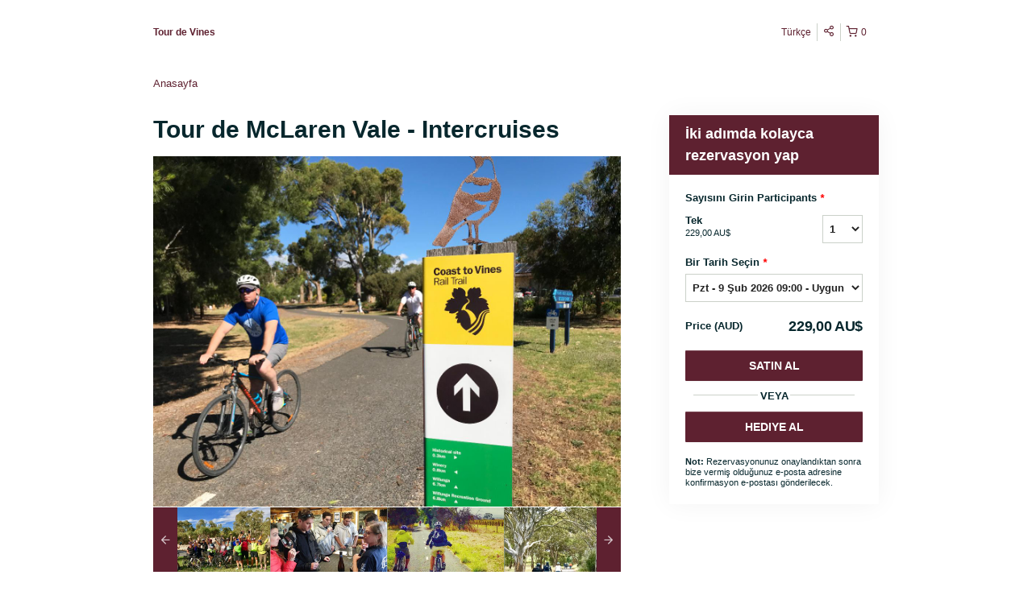

--- FILE ---
content_type: text/html; charset=UTF-8
request_url: https://tourdevines.rezdy.com/updateTotalPrice
body_size: 800
content:
{"sessions":["402804216","438118922"],"sessionTimeLabel":{"402804216":"Pzt - 9 \u015eub 2026 09:00 - Uygun","438118922":"Per - 5 Mar 2026 09:00 - Uygun"},"totalPrice":{"402804216":"229,00\u00a0AU$","438118922":"229,00\u00a0AU$"},"pricePerOption":{"402804216":{"33420169":"229,00\u00a0AU$"},"438118922":{"33420169":"229,00\u00a0AU$"}},"activeSession":{"402804216":true,"438118922":true},"waitlist":{"402804216":false,"438118922":false},"sessionTimeFormat":{"402804216":"2026-02-09","438118922":"2026-03-05"},"quantitiesPerOption":{"402804216":{"33420169":[0,1,2,3,4,5,6,7,8,9,10,11,12,13,14,15,16,17,18,19,20]},"438118922":{"33420169":[0,1,2,3,4,5,6,7,8,9,10,11,12,13,14,15,16,17,18,19,20]}},"minQuantityOverride":[],"maxQuantityOverride":[]}